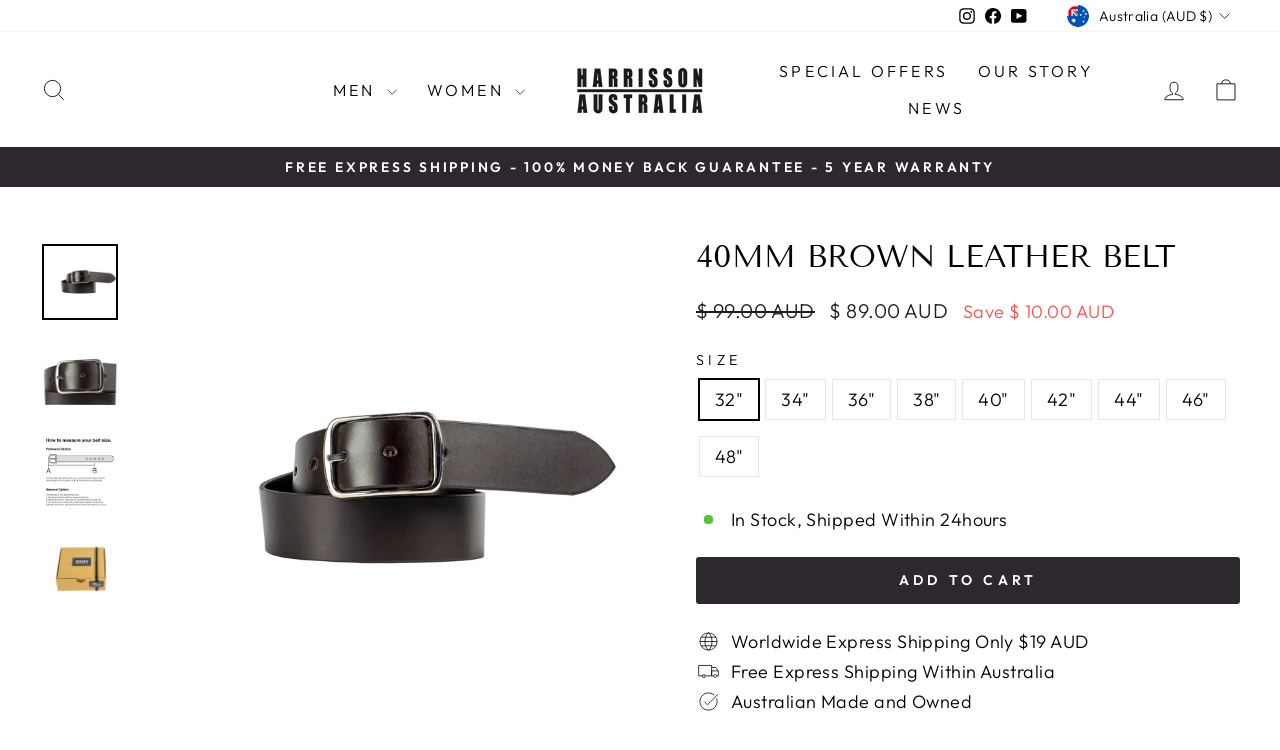

--- FILE ---
content_type: text/html; charset=UTF-8
request_url: https://enormapps.com/gallery/embed-multiple-gallery-code.php?returncode=jQuery31108808445224479298_1769702999502&gallery=52162&_=1769702999503
body_size: 690
content:
jQuery31108808445224479298_1769702999502({"img":["https:\/\/enormgallery.b-cdn.net\/harrisson-australia\/52162\/leather-workshop-1-1660732197-62fcc325dab7a.jpg","https:\/\/enormgallery.b-cdn.net\/harrisson-australia\/52162\/leather-skiver-2-1660732867-62fcc5c33fe98.jpg","https:\/\/enormgallery.b-cdn.net\/harrisson-australia\/52162\/leather-tools-3-1660732876-62fcc5ccb3e67.jpg","https:\/\/enormgallery.b-cdn.net\/harrisson-australia\/52162\/leather-maul-4-1660732872-62fcc5c83a347.jpg","https:\/\/enormgallery.b-cdn.net\/harrisson-australia\/52162\/leather-press-5-1660732877-62fcc5cdc602a.jpg","https:\/\/enormgallery.b-cdn.net\/harrisson-australia\/52162\/vegetable-tanned-leather-6-1660732872-62fcc5c8728ff.jpg","https:\/\/enormgallery.b-cdn.net\/harrisson-australia\/52162\/leather-hot-foil-stamp-7-1660732867-62fcc5c378385.jpg","https:\/\/enormgallery.b-cdn.net\/harrisson-australia\/52162\/leather-hole-punches-8-1660732438-62fcc416c58d2.jpg","https:\/\/enormgallery.b-cdn.net\/harrisson-australia\/52162\/leather-press-9-1660732436-62fcc414c10e4.jpg","https:\/\/enormgallery.b-cdn.net\/harrisson-australia\/52162\/leather-hand-tools-10-1660732433-62fcc4119c1a9.jpg","https:\/\/enormgallery.b-cdn.net\/harrisson-australia\/52162\/leather-skiver-11-1660732433-62fcc411087a6.jpg","https:\/\/enormgallery.b-cdn.net\/harrisson-australia\/52162\/leather-plough-guage-12-1660732428-62fcc40cc3ac4.jpg","https:\/\/enormgallery.b-cdn.net\/harrisson-australia\/52162\/leather-strap-end-punches-13-1660732428-62fcc40c7dfa6.jpg","https:\/\/enormgallery.b-cdn.net\/harrisson-australia\/52162\/leather-hole-punches-14-1660732423-62fcc407180ad.jpg","https:\/\/enormgallery.b-cdn.net\/harrisson-australia\/52162\/leather-hot-foil-stamp-15-1660732421-62fcc4056ff77.jpg","https:\/\/enormgallery.b-cdn.net\/harrisson-australia\/52162\/leather-edge-dressing-16-1660732416-62fcc400de763.jpg"],"imgcompress":["https:\/\/enormgallery.b-cdn.net\/harrisson-australia\/52162\/leather-workshop-1-1660732197-62fcc325dab7a.jpg?width=1024","https:\/\/enormgallery.b-cdn.net\/harrisson-australia\/52162\/leather-skiver-2-1660732867-62fcc5c33fe98.jpg?width=1024","https:\/\/enormgallery.b-cdn.net\/harrisson-australia\/52162\/leather-tools-3-1660732876-62fcc5ccb3e67.jpg?width=1024","https:\/\/enormgallery.b-cdn.net\/harrisson-australia\/52162\/leather-maul-4-1660732872-62fcc5c83a347.jpg?width=1024","https:\/\/enormgallery.b-cdn.net\/harrisson-australia\/52162\/leather-press-5-1660732877-62fcc5cdc602a.jpg?width=1024","https:\/\/enormgallery.b-cdn.net\/harrisson-australia\/52162\/vegetable-tanned-leather-6-1660732872-62fcc5c8728ff.jpg?width=1024","https:\/\/enormgallery.b-cdn.net\/harrisson-australia\/52162\/leather-hot-foil-stamp-7-1660732867-62fcc5c378385.jpg?width=1024","https:\/\/enormgallery.b-cdn.net\/harrisson-australia\/52162\/leather-hole-punches-8-1660732438-62fcc416c58d2.jpg?width=1024","https:\/\/enormgallery.b-cdn.net\/harrisson-australia\/52162\/leather-press-9-1660732436-62fcc414c10e4.jpg?width=1024","https:\/\/enormgallery.b-cdn.net\/harrisson-australia\/52162\/leather-hand-tools-10-1660732433-62fcc4119c1a9.jpg?width=1024","https:\/\/enormgallery.b-cdn.net\/harrisson-australia\/52162\/leather-skiver-11-1660732433-62fcc411087a6.jpg?width=1024","https:\/\/enormgallery.b-cdn.net\/harrisson-australia\/52162\/leather-plough-guage-12-1660732428-62fcc40cc3ac4.jpg?width=1024","https:\/\/enormgallery.b-cdn.net\/harrisson-australia\/52162\/leather-strap-end-punches-13-1660732428-62fcc40c7dfa6.jpg?width=1024","https:\/\/enormgallery.b-cdn.net\/harrisson-australia\/52162\/leather-hole-punches-14-1660732423-62fcc407180ad.jpg?width=1024","https:\/\/enormgallery.b-cdn.net\/harrisson-australia\/52162\/leather-hot-foil-stamp-15-1660732421-62fcc4056ff77.jpg?width=1024","https:\/\/enormgallery.b-cdn.net\/harrisson-australia\/52162\/leather-edge-dressing-16-1660732416-62fcc400de763.jpg?width=1024"],"imgthumb":["https:\/\/enormgallery.b-cdn.net\/harrisson-australia\/52162\/leather-workshop-1-1660732197-62fcc325dab7a.jpg?width=500","https:\/\/enormgallery.b-cdn.net\/harrisson-australia\/52162\/leather-skiver-2-1660732867-62fcc5c33fe98.jpg?width=500","https:\/\/enormgallery.b-cdn.net\/harrisson-australia\/52162\/leather-tools-3-1660732876-62fcc5ccb3e67.jpg?width=500","https:\/\/enormgallery.b-cdn.net\/harrisson-australia\/52162\/leather-maul-4-1660732872-62fcc5c83a347.jpg?width=500","https:\/\/enormgallery.b-cdn.net\/harrisson-australia\/52162\/leather-press-5-1660732877-62fcc5cdc602a.jpg?width=500","https:\/\/enormgallery.b-cdn.net\/harrisson-australia\/52162\/vegetable-tanned-leather-6-1660732872-62fcc5c8728ff.jpg?width=500","https:\/\/enormgallery.b-cdn.net\/harrisson-australia\/52162\/leather-hot-foil-stamp-7-1660732867-62fcc5c378385.jpg?width=500","https:\/\/enormgallery.b-cdn.net\/harrisson-australia\/52162\/leather-hole-punches-8-1660732438-62fcc416c58d2.jpg?width=500","https:\/\/enormgallery.b-cdn.net\/harrisson-australia\/52162\/leather-press-9-1660732436-62fcc414c10e4.jpg?width=500","https:\/\/enormgallery.b-cdn.net\/harrisson-australia\/52162\/leather-hand-tools-10-1660732433-62fcc4119c1a9.jpg?width=500","https:\/\/enormgallery.b-cdn.net\/harrisson-australia\/52162\/leather-skiver-11-1660732433-62fcc411087a6.jpg?width=500","https:\/\/enormgallery.b-cdn.net\/harrisson-australia\/52162\/leather-plough-guage-12-1660732428-62fcc40cc3ac4.jpg?width=500","https:\/\/enormgallery.b-cdn.net\/harrisson-australia\/52162\/leather-strap-end-punches-13-1660732428-62fcc40c7dfa6.jpg?width=500","https:\/\/enormgallery.b-cdn.net\/harrisson-australia\/52162\/leather-hole-punches-14-1660732423-62fcc407180ad.jpg?width=500","https:\/\/enormgallery.b-cdn.net\/harrisson-australia\/52162\/leather-hot-foil-stamp-15-1660732421-62fcc4056ff77.jpg?width=500","https:\/\/enormgallery.b-cdn.net\/harrisson-australia\/52162\/leather-edge-dressing-16-1660732416-62fcc400de763.jpg?width=500"],"img_name":["","","","","","","","","","","","","","","",""],"img_link":["","","","","","","","","","","","","","","",""],"img_alt_tag":["","","","","","","","","","","","","","","",""],"popupids":["052162","152162","252162","352162","452162","552162","652162","752162","852162","952162","1052162","1152162","1252162","1352162","1452162","1552162"],"img_resolution":"normal","display_mode":"popup","no_of_img":"4","img_radius":"0px","show_border":"false","border_width":"0px","border_color":"#F2F2F2","font":"#FFFFFF","overlay":"0,0,0","effect":"fade","linkopen":"_self","imgeffect":"noeffect","titlelocation":"below","display_text":"magnifier","img_width":"square","width":25,"margin":0,"postcard":"false","download_btn":"false","shoplayout":null,"custom_js":"","shop_name":"harrisson-australia.myshopify.com","firstpopup":"052162","lastpopup":"1552162","gutter":"4","popupfit":"variable","gallery_name":"Our Story","show_gallery_name":"false","overlay_opacity":"0.7","branding":"","mobile_img":"2"})



